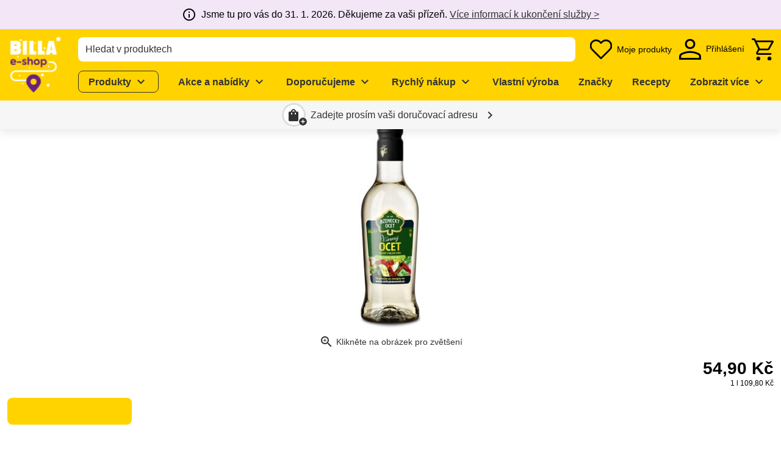

--- FILE ---
content_type: text/css; charset=utf-8
request_url: https://shop.billa.cz/_nuxt/slider-group-item.17GlS7yL.css
body_size: -24
content:
.ws-slider-group{container-type:inline-size;position:relative;width:100%}.ws-slider-group.ws-tabs__tabs-bar{z-index:5}.ws-slider-group__wrapper{--slider-group-blur-width:40px;height:100%;overflow-y:hidden;position:relative}@media only screen and (min-width:600px){.ws-slider-group__wrapper{--slider-group-blur-width:80px}}.ws-slider-group__wrapper--faded-left{mask:linear-gradient(to right,#0000 0,rgba(0,0,0,.195) calc(var(--slider-group-blur-width)*.125),rgba(0,0,0,.383) calc(var(--slider-group-blur-width)*.25),rgba(0,0,0,.556) calc(var(--slider-group-blur-width)*.375),rgba(0,0,0,.707) calc(var(--slider-group-blur-width)*.5),rgba(0,0,0,.831) calc(var(--slider-group-blur-width)*.625),rgba(0,0,0,.924) calc(var(--slider-group-blur-width)*.75),rgba(0,0,0,.981) calc(var(--slider-group-blur-width)*.875),#000 calc(var(--slider-group-blur-width)*1))}.ws-slider-group__wrapper--faded-right{mask:linear-gradient(to left,#0000 0,rgba(0,0,0,.195) calc(var(--slider-group-blur-width)*.125),rgba(0,0,0,.383) calc(var(--slider-group-blur-width)*.25),rgba(0,0,0,.556) calc(var(--slider-group-blur-width)*.375),rgba(0,0,0,.707) calc(var(--slider-group-blur-width)*.5),rgba(0,0,0,.831) calc(var(--slider-group-blur-width)*.625),rgba(0,0,0,.924) calc(var(--slider-group-blur-width)*.75),rgba(0,0,0,.981) calc(var(--slider-group-blur-width)*.875),#000 calc(var(--slider-group-blur-width)*1))}.ws-slider-group__wrapper--faded-left.ws-slider-group__wrapper--faded-right{mask:linear-gradient(to right,#0000 0,rgba(0,0,0,.195) calc(var(--slider-group-blur-width)*.125),rgba(0,0,0,.383) calc(var(--slider-group-blur-width)*.25),rgba(0,0,0,.556) calc(var(--slider-group-blur-width)*.375),rgba(0,0,0,.707) calc(var(--slider-group-blur-width)*.5),rgba(0,0,0,.831) calc(var(--slider-group-blur-width)*.625),rgba(0,0,0,.924) calc(var(--slider-group-blur-width)*.75),rgba(0,0,0,.981) calc(var(--slider-group-blur-width)*.875),#000 calc(var(--slider-group-blur-width)*1),#000 calc(100% - var(--slider-group-blur-width)*1),rgba(0,0,0,.981) calc(100% - var(--slider-group-blur-width)*.875),rgba(0,0,0,.924) calc(100% - var(--slider-group-blur-width)*.75),rgba(0,0,0,.831) calc(100% - var(--slider-group-blur-width)*.625),rgba(0,0,0,.707) calc(100% - var(--slider-group-blur-width)*.5),rgba(0,0,0,.556) calc(100% - var(--slider-group-blur-width)*.375),rgba(0,0,0,.383) calc(100% - var(--slider-group-blur-width)*.25),rgba(0,0,0,.195) calc(100% - var(--slider-group-blur-width)*.125),#0000 100%)}.ws-slider-group__wrapper--faded-top{mask:linear-gradient(to bottom,#0000 0,rgba(0,0,0,.195) calc(var(--slider-group-blur-width)*.125),rgba(0,0,0,.383) calc(var(--slider-group-blur-width)*.25),rgba(0,0,0,.556) calc(var(--slider-group-blur-width)*.375),rgba(0,0,0,.707) calc(var(--slider-group-blur-width)*.5),rgba(0,0,0,.831) calc(var(--slider-group-blur-width)*.625),rgba(0,0,0,.924) calc(var(--slider-group-blur-width)*.75),rgba(0,0,0,.981) calc(var(--slider-group-blur-width)*.875),#000 calc(var(--slider-group-blur-width)*1))}.ws-slider-group__wrapper--faded-bottom{mask:linear-gradient(to top,#0000 0,rgba(0,0,0,.195) calc(var(--slider-group-blur-width)*.125),rgba(0,0,0,.383) calc(var(--slider-group-blur-width)*.25),rgba(0,0,0,.556) calc(var(--slider-group-blur-width)*.375),rgba(0,0,0,.707) calc(var(--slider-group-blur-width)*.5),rgba(0,0,0,.831) calc(var(--slider-group-blur-width)*.625),rgba(0,0,0,.924) calc(var(--slider-group-blur-width)*.75),rgba(0,0,0,.981) calc(var(--slider-group-blur-width)*.875),#000 calc(var(--slider-group-blur-width)*1))}.ws-slider-group__wrapper--faded-top.ws-slider-group__wrapper--faded-bottom{mask:linear-gradient(to bottom,#0000 0,rgba(0,0,0,.195) calc(var(--slider-group-blur-width)*.125),rgba(0,0,0,.383) calc(var(--slider-group-blur-width)*.25),rgba(0,0,0,.556) calc(var(--slider-group-blur-width)*.375),rgba(0,0,0,.707) calc(var(--slider-group-blur-width)*.5),rgba(0,0,0,.831) calc(var(--slider-group-blur-width)*.625),rgba(0,0,0,.924) calc(var(--slider-group-blur-width)*.75),rgba(0,0,0,.981) calc(var(--slider-group-blur-width)*.875),#000 calc(var(--slider-group-blur-width)*1),#000 calc(100% - var(--slider-group-blur-width)*1),rgba(0,0,0,.981) calc(100% - var(--slider-group-blur-width)*.875),rgba(0,0,0,.924) calc(100% - var(--slider-group-blur-width)*.75),rgba(0,0,0,.831) calc(100% - var(--slider-group-blur-width)*.625),rgba(0,0,0,.707) calc(100% - var(--slider-group-blur-width)*.5),rgba(0,0,0,.556) calc(100% - var(--slider-group-blur-width)*.375),rgba(0,0,0,.383) calc(100% - var(--slider-group-blur-width)*.25),rgba(0,0,0,.195) calc(100% - var(--slider-group-blur-width)*.125),#0000 100%)}.ws-slider-group__inner{gap:var(--slider-group-gap);height:100%;list-style:none;overflow-x:auto;padding-left:0!important;scrollbar-width:none}.ws-slider-group__inner::-webkit-scrollbar{display:none}@media (prefers-reduced-motion:no-preference){.ws-slider-group--scroll-snap .ws-slider-group__inner{scroll-snap-type:x proximity}}html:has(.ws-slider-group__inner:hover){overscroll-behavior-x:none}.ws-slider-group__inner--centered>:first-child{margin-left:auto}.ws-slider-group__inner--centered>:last-child{margin-right:auto}.ws-slider-group--vertical .ws-slider-group-button{left:calc(50% - var(--slider-group-button-size)/2)!important;right:unset!important;transform:unset!important}.ws-slider-group--vertical .ws-slider-group-button:last-child{bottom:0}.ws-slider-group-item{flex-shrink:0;position:relative}


--- FILE ---
content_type: text/javascript; charset=utf-8
request_url: https://shop.billa.cz/_nuxt/BCNfc6Pf.js
body_size: 384
content:
import{d as T,u as z,v as i,A as g,bb as R,C as A,D,x as h,l as E,o as y,p as F,ai as H,k as e,m as N,h as O,Y as q,H as I,G as p,P as _,j as U,ae as j}from"./CclqZ-Mo.js";import{s as G}from"./CsZLcaR7.js";const M=["id","aria-controls","aria-expanded","disabled"],P=["id","aria-expanded","aria-labelledby"],x=250,J=T({__name:"overview-collapsible-item",props:{open:{type:Boolean,default:!1},eager:{type:Boolean,default:!1},wrappingElement:{default:"div"},disabled:{type:Boolean,default:!1}},emits:["update:open"],setup(n,{emit:B}){const m=n,f=B,{$usage:k}=z(),t=i(m.open),o=i(!1),d=i(!1),s=i(void 0),$=g(()=>!t.value&&o.value),c=g(()=>!o.value&&t.value),l=R().replace("_","-");t.value===void 0&&f("update:open",!1);const b=i(null),u=i(null),C=()=>{t.value=!t.value,f("update:open",t.value)};let r,v;A(()=>{r=new ResizeObserver(a=>{s.value=a[0].borderBoxSize[0].blockSize})}),D(()=>{r?.disconnect(),clearTimeout(v)});const S=a=>{a?(s.value=0,r?.observe(u.value)):(s.value=u.value?.getBoundingClientRect().height,requestAnimationFrame(()=>{s.value=0}))};return h(t,a=>{clearTimeout(v),o.value=!0,S(a),requestAnimationFrame(()=>{d.value=!0,v=setTimeout(()=>{a&&G(b.value,k),o.value=!1,d.value=!1,r?.disconnect()},x)})}),h(()=>m.open,a=>{t.value=a,a&&document.getElementById(`${l}-head`)?.focus()}),(a,w)=>(y(),E("div",{ref_key:"rootRef",ref:b,style:H({"--overview-collapsible-transition-duration":`${x}ms`,"--overview-collapsible-transition-height":e(o)?`${e(s)}px`:void 0}),class:F(["ws-overview-collapsible-item ws-card",{"ws-overview-collapsible-item--open":e(d)||e(c),"ws-overview-collapsible-item--closing":e($),"ws-overview-collapsible-item--transitioning":e(o)}])},[(y(),N(q(n.wrappingElement),{class:"ws-overview-collapsible-item-head h6"},{default:I(()=>[p("button",{id:`${e(l)}-head`,class:"fill-width outline-inset",type:"button","aria-controls":e(l),"aria-expanded":e(t),disabled:n.disabled,onClick:C},[_(a.$slots,"head"),w[0]||(w[0]=p("span",{class:"ws-overview-collapsible-item-head__icon ws-icon notranslate","aria-hidden":"true"}," expand_more ",-1))],8,M)]),_:3})),O(p("div",{id:e(l),ref_key:"bodyRef",ref:u,class:"ws-overview-collapsible-item__body",role:"region","aria-expanded":e(t),"aria-labelledby":`${e(l)}-head`},[n.eager||e(o)||e(c)?_(a.$slots,"default",{key:0}):U("",!0)],8,P),[[j,e(o)||e(c)]])],6))}});export{J as _};


--- FILE ---
content_type: text/javascript; charset=utf-8
request_url: https://shop.billa.cz/_nuxt/DGeZ-VMo.js
body_size: 226
content:
import{l}from"./CmXVld2o.js";import{d as u,a as f}from"./DK3YMAH4.js";import{i as p}from"./CZ5p_PVZ.js";import{_ as g}from"./CimMaC7r.js";import{ab as h,X as d,G as a,p as n,m as y,j as r,o,l as s,ai as c,ac as T}from"./CclqZ-Mo.js";import"./biIAexZ_.js";import"./CzEAmMeu.js";import"./C6xgu1-Y.js";import"./BKRS8239.js";import"./CNrDXYBh.js";import"./C0LhlUTa.js";const _={name:"WsFeature",components:{WsLazyLoadImage:g},mixins:[l],props:{headline:{type:String,default:void 0},image:{type:Array,default:()=>[],required:!0},imageAlignment:{type:String,default:"Top"},imageWidth:{type:Number,default:void 0},marginBottom:{type:Number,default:void 0},marginLeft:{type:Number,default:void 0},marginRight:{type:Number,default:void 0},marginTop:{type:Number,default:void 0},orientation:{type:String,default:"Horizontal"},paddingBottom:{type:Number,default:void 0},paddingLeft:{type:Number,default:void 0},paddingRight:{type:Number,default:void 0},paddingTop:{type:Number,default:void 0},text:{type:String,default:void 0}},created(){this.formattedHeadline=u(this.headline),this.formattedText=f(this.text),this.isHorizontal=this.orientation==="Horizontal",this.alignCenter=this.imageAlignment==="Middle",this.styles=p({...this.$props,background:"transparent",height:this.isHorizontal?"auto":"100%",marginBottom:this.marginBottom??4,marginTop:this.marginTop??4})}},b=["tabindex","innerHTML"],H=["innerHTML"];function z(e,t,i,k,N,w){const m=T("ws-lazy-load-image");return t[0]||(d(-1,!0),(t[0]=a("div",{style:c(e.styles),class:n(["ws-feature",{"ws-feature--horizontal":e.isHorizontal}])},[a("div",{class:n(["ws-feature__image text-center pa-0",e.isHorizontal?"pr-4":"pb-1",{"ws-feature__image--align-center":e.alignCenter}])},[i.image.length>0?(o(),y(m,{key:0,image:i.image,width:i.imageWidth},null,8,["image","width"])):r("",!0)],2),a("div",{class:n(["ws-feature__text pa-0",{"pt-1 col-12":!e.isHorizontal}])},[e.formattedHeadline?(o(),s("h3",{key:0,class:"h5 text-highlight mb-1 fill-width",tabindex:e.links_hasLink?0:void 0,innerHTML:e.formattedHeadline},null,8,b)):r("",!0),e.formattedText?(o(),s("div",{key:1,innerHTML:e.formattedText},null,8,H)):r("",!0)],2)],6)).cacheIndex=0,d(1),t[0])}const R=h(_,[["render",z]]);export{R as default};


--- FILE ---
content_type: text/javascript; charset=utf-8
request_url: https://shop.billa.cz/_nuxt/vrfXEHbH.js
body_size: 304
content:
import{W as r}from"./Cv2XIr9f.js";import{ab as a,ac as l,m as c,o as u,aN as m,dn as i}from"./CclqZ-Mo.js";const p={name:"WsSearchResultContent",components:{WsSearchResultBase:r},props:{emptyResultsContent:{type:Array,default:void 0},showBottomDivider:{type:Boolean,default:!1}},setup(){return{searchFlapoutStore:m(),ROUTE_SEARCH_TERM:i}}};function d(e,t,o,s,h,_){const n=l("ws-search-result-base");return u(),c(n,{class:"ws-search-result-content","show-inline-divider":"","skeleton-type":"article",type:"content","button-link":e.$router.resolve({name:s.ROUTE_SEARCH_TERM,params:{term:s.searchFlapoutStore.term},query:{tab:"content"}}).href,"empty-results-content":o.emptyResultsContent,"show-bottom-divider":o.showBottomDivider,skeletons:2,onClose:t[0]||(t[0]=f=>e.$emit("close"))},null,8,["button-link","empty-results-content","show-bottom-divider"])}const S=a(p,[["render",d]]);export{S as W};


--- FILE ---
content_type: text/javascript; charset=utf-8
request_url: https://shop.billa.cz/_nuxt/D14kMbjB.js
body_size: -240
content:
import{M as a}from"./LdxR-09H.js";const p=(t,e,o,n)=>t||e||(o&&!n?100:1),r=(t,e,o,n,M)=>{let i,c;o&&(i=n?o*1e3:o);let s=i!==void 0&&t!==void 0?Math.min(i,t):i??t??1e6;return s===t?c=a.PURCHASE_LIMIT:s===i&&(c=a.STOCK_LIMIT),M&&(s=s-s%M),{type:c,value:e(s)}},_=(t,e)=>t||e,f=(t,e,o)=>{const n=t+e;return o>n?e:o-t};export{_ as a,r as b,f as c,p as q};
